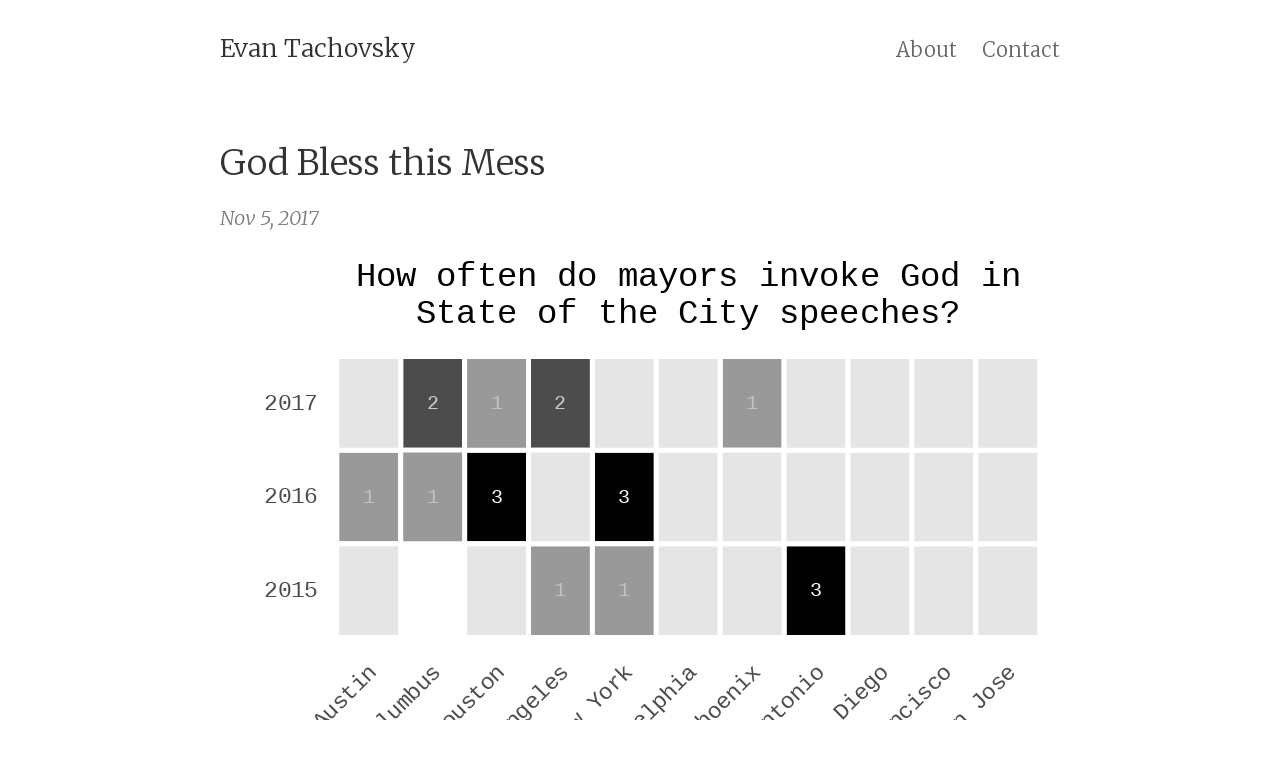

--- FILE ---
content_type: text/html; charset=utf-8
request_url: https://etachov.io/projects/2017/11/05/sotc-microresearch-god-bless/
body_size: 2936
content:
<!DOCTYPE html>
<html>
<head>
    <meta charset="utf-8">
    <meta http-equiv="X-UA-Compatible" content="IE=edge">
    <title>God Bless this Mess &#8211; Evan Tachovsky</title>
    <meta name="viewport" content="width=device-width, initial-scale=1">
    <meta name="description" content="Data Science, Visualization, International Development">
    <meta name="author" content="Evan Tachovsky">
    <meta name="keywords" content="projects">
    <link rel="canonical" href="https://etachov.github.io/projects/2017/11/05/sotc-microresearch-god-bless/">
    <link rel="alternate" type="application/rss+xml" title="RSS Feed for Evan Tachovsky" href="/feed.xml" />

    <!-- Custom CSS -->
    <link rel="stylesheet" href="/css/pixyll.css?202301222111" type="text/css">

    <!-- Fonts -->
    <link href='//fonts.googleapis.com/css?family=Merriweather:900,900italic,300,300italic' rel='stylesheet' type='text/css'>
    <link href='//fonts.googleapis.com/css?family=Lato:900,300' rel='stylesheet' type='text/css'>
    

    <!-- Verifications -->
    

    <!-- Open Graph -->
    <!-- From: https://github.com/mmistakes/hpstr-jekyll-theme/blob/master/_includes/head.html -->
    <meta property="og:locale" content="en_US">
    <meta property="og:type" content="article">
    <meta property="og:title" content="God Bless this Mess">
    <meta property="og:description" content="Data Science, Visualization, International Development">
    <meta property="og:url" content="https://etachov.github.io/projects/2017/11/05/sotc-microresearch-god-bless/">
    <meta property="og:site_name" content="Evan Tachovsky">

    <!-- Twitter Card -->
    <meta name="twitter:card" content="summary" />
    
    <meta name="twitter:title" content="God Bless this Mess" />
    <meta name="twitter:description" content="Data Science, Visualization, International Development" />
    <meta name="twitter:url" content="https://etachov.github.io/projects/2017/11/05/sotc-microresearch-god-bless/" />

    <!-- Icons -->
    <link rel="apple-touch-icon" sizes="57x57" href="/apple-touch-icon-57x57.png">
    <link rel="apple-touch-icon" sizes="114x114" href="/apple-touch-icon-114x114.png">
    <link rel="apple-touch-icon" sizes="72x72" href="/apple-touch-icon-72x72.png">
    <link rel="apple-touch-icon" sizes="144x144" href="/apple-touch-icon-144x144.png">
    <link rel="apple-touch-icon" sizes="60x60" href="/apple-touch-icon-60x60.png">
    <link rel="apple-touch-icon" sizes="120x120" href="/apple-touch-icon-120x120.png">
    <link rel="apple-touch-icon" sizes="76x76" href="/apple-touch-icon-76x76.png">
    <link rel="apple-touch-icon" sizes="152x152" href="/apple-touch-icon-152x152.png">
    <link rel="apple-touch-icon" sizes="180x180" href="/apple-touch-icon-180x180.png">
    <link rel="icon" type="image/png" href="/favicon-192x192.png" sizes="192x192">
    <link rel="icon" type="image/png" href="/favicon-160x160.png" sizes="160x160">
    <link rel="icon" type="image/png" href="/favicon-96x96.png" sizes="96x96">
    <link rel="icon" type="image/png" href="/favicon-16x16.png" sizes="16x16">
    <link rel="icon" type="image/png" href="/favicon-32x32.png" sizes="32x32">

    
</head>

<body class="site">
  <div class="site-wrap">
    <header class="site-header px2 px-responsive">
  <div class="mt2 wrap">
    <div class="measure">
      <a href="https://etachov.github.io" class="site-title">Evan Tachovsky</a>
      <nav class="site-nav">
        <a href="/about/">About</a>
<a href="/contact/">Contact</a>

      </nav>
      <div class="clearfix"></div>
      
    </div>
  </div>
</header>


    <div class="post p2 p-responsive wrap" role="main">
      <div class="measure">
        <div class="post-header mb2">
  <h1>God Bless this Mess</h1>
  <span class="post-meta">Nov 5, 2017</span><br>
  
</div>

<article class="post-content">
  <p><img src="/images/2017-11-05-god-in-sotc.svg" alt="" /></p>

<p>As I’m building the <a href="https://github.com/etachov/state_of_the_city">State of the City corpus</a>, I can’t resist asking some micro-research questions along the way.</p>

<p>Today’s question is: <em>How often do mayors invoke God in their State of the City speeches?</em></p>

<p>The answer is not that often, at least for the cities represented in the current corpus. The most common usage is in the form of idioms like “God bless” and “God forbid”.</p>

<p>Here’s the usage in context:</p>

<h2 id="austin"><strong>Austin</strong></h2>
<ul>
  <li><a href="https://github.com/etachov/state_of_the_city/blob/master/text/austin_2016.txt">2016</a>: “Barring an infestation of killer bees, a zombie apocalypse or, <strong>God</strong> forbid, a recession that hits Austin hard, this year when I wake up each morning, Austin will be America’s favorite boomtown whether I go into work or not.”</li>
</ul>

<h2 id="columbus"><strong>Columbus</strong></h2>
<ul>
  <li><a href="https://github.com/etachov/state_of_the_city/blob/master/text/columbus_2017.txt">2017</a>: “<strong>God</strong> bless you, and <strong>God</strong> bless the City of Columbus.”</li>
  <li><a href="https://github.com/etachov/state_of_the_city/blob/master/text/columbus_2016.txt">2016</a>: “Thank you and <strong>God</strong> bless.”</li>
</ul>

<h2 id="houston"><strong>Houston</strong></h2>
<ul>
  <li><a href="https://github.com/etachov/state_of_the_city/blob/master/text/houston_2017.txt">2017</a>: “This is our time, this is our moment, this is our season. <strong>God</strong> please give us the wisdom and courage to seize it.”</li>
  <li><a href="https://github.com/etachov/state_of_the_city/blob/master/text/houston_2016.txt">2016</a>: “I hope and pray to the extent <strong>God</strong> has blessed you and your companies that you will extend that blessing to thousands of our youth.”</li>
  <li><a href="https://github.com/etachov/state_of_the_city/blob/master/text/houston_2016.txt">2016</a>: “Our eyes have not seen, our ears have not heard, no mind has conceived what <strong>God</strong> has prepared for those who love Him.
This is our City, let’s protect it.  This is our City, let’s invest in it. And, in the process, may God bless us all.”</li>
</ul>

<h2 id="los-angeles"><strong>Los Angeles</strong></h2>
<ul>
  <li><a href="https://github.com/etachov/state_of_the_city/blob/master/text/los_angeles_2017.txt">2017</a>: “<strong>God</strong> bless you … <strong>God</strong> bless the City of Los Angeles. Thank you all so very much!”</li>
  <li><a href="https://github.com/etachov/state_of_the_city/blob/master/text/houston_2015.txt">2015</a>: “I hope this earthquake will not happen during my time as Mayor, and <strong>God</strong> willing, not in our lifetimes at all.”</li>
</ul>

<h2 id="new-york"><strong>New York</strong></h2>
<ul>
  <li><a href="https://github.com/etachov/state_of_the_city/blob/master/text/new_york_2016.txt">2016</a>: “Neighborhoods that are great in their own right and together — TOGETHER — unite as a 21st century global capital of fairness, opportunity, and innovation. That is our work. That is our future. Thank you, <strong>God</strong> bless you all, and <strong>God</strong> bless the people of New York City.”</li>
  <li><a href="https://github.com/etachov/state_of_the_city/blob/master/text/new_york_2016.txt">2016</a>: “Though he was struck in the head, thank <strong>God</strong> Police Officer Kenneth Healy came through, with the help of Officers Joseph Meeker, Taylor Kraft and Peter Rivera.”</li>
  <li><a href="https://github.com/etachov/state_of_the_city/blob/master/text/new_york_2015.txt">2015</a>: “And, so – my fellow New Yorkers — let’s get to work. Now.
Thank you very much. <strong>God</strong> bless you all.”</li>
</ul>

<h2 id="phoenix"><strong>Phoenix</strong></h2>
<ul>
  <li><a href="https://github.com/etachov/state_of_the_city/blob/master/text/phoenix_2017.txt">2017</a>: “Will we properly fund our education system so every child can live up to his or her <strong>God</strong>-given potential? Or will we continue to fall short year after year after year?”</li>
</ul>

<h2 id="san-antonio"><strong>San Antonio</strong></h2>
<ul>
  <li><a href="https://github.com/etachov/state_of_the_city/blob/master/text/san_antonio_2015.txt">2015</a>: “These successes are what make me so thankful that <strong>God</strong> guided me to this city, where I began my career in community development, started my family and have had the honor to serve as a member of the City Council and now as Mayor. Growing up I never imagined I would live in San Antonio. I was born and raised in Queens, New York and brought up in a modest household with parents who were committed to instilling in me an unwavering faith in <strong>God</strong> and a strong moral compass. “</li>
  <li><a href="https://github.com/etachov/state_of_the_city/blob/master/text/san_antonio_2015.txt">2015</a>: “That is our task. That is our mission. To make San Antonio, our home, an even better place for all families, for all who dream big, as One San Antonio. Thank you and <strong>God</strong> bless San Antonio.”</li>
</ul>


</article>









      </div>
    </div>
  </div>

  <footer class="center">
  <div class="measure">
    <small>
<!--   Add footer here -->
    </small>
  </div>
</footer>

<script defer src="https://static.cloudflareinsights.com/beacon.min.js/vcd15cbe7772f49c399c6a5babf22c1241717689176015" integrity="sha512-ZpsOmlRQV6y907TI0dKBHq9Md29nnaEIPlkf84rnaERnq6zvWvPUqr2ft8M1aS28oN72PdrCzSjY4U6VaAw1EQ==" data-cf-beacon='{"version":"2024.11.0","token":"85cf4ce291b241b88572123597c5cd22","r":1,"server_timing":{"name":{"cfCacheStatus":true,"cfEdge":true,"cfExtPri":true,"cfL4":true,"cfOrigin":true,"cfSpeedBrain":true},"location_startswith":null}}' crossorigin="anonymous"></script>
</body>
</html>


--- FILE ---
content_type: text/css; charset=utf-8
request_url: https://etachov.io/css/pixyll.css?202301222111
body_size: 3740
content:
/*!
* Pixyll - A simple, beautiful Jekyll theme that's mobile first.
* @author John Otander <johnotander@gmail.com> (http://johnotander.com/)
* @link https://github.com/johnotander/pixyll
* @license MIT
*//*!

  BASSCSS

  Next-level CSS toolkit - basscss.com

  Made with love by Jxnblk - ©2014 Brent Jackson
  MIT License http://opensource.org/licenses/MIT

*/button,.button{font-family:"Merriweather","PT Serif",Georgia,"Times New Roman",serif;font-size:inherit;font-weight:normal;text-decoration:none;cursor:pointer;display:inline-block;box-sizing:border-box;line-height:1.125rem;padding:.5rem 1rem;margin:0;height:auto;border:1px solid transparent;vertical-align:middle;-webkit-appearance:none}::-moz-focus-inner{border:0;padding:0}.button:hover{text-decoration:none}input,select,textarea,fieldset{font-size:1rem;margin-top:0;margin-bottom:.5rem}input[type=text],input[type=datetime],input[type=datetime-local],input[type=email],input[type=month],input[type=number],input[type=password],input[type=search],input[type=tel],input[type=time],input[type=url],input[type=week]{box-sizing:border-box;height:2.25rem;padding:.5rem .5rem;vertical-align:middle;-webkit-appearance:none}select{box-sizing:border-box;line-height:1.75;padding:.5rem .5rem}select:not([multiple]){height:2.25rem;vertical-align:middle}textarea{box-sizing:border-box;line-height:1.75;padding:.5rem .5rem}.fieldset-reset{padding:0;margin-left:0;margin-right:0;border:0}.fieldset-reset legend{padding:0}body,button{margin:0}button,input,select,textarea{font-family:inherit;font-size:100%}img{max-width:100%}svg{max-height:100%}body{font-family:"Merriweather","PT Serif",Georgia,"Times New Roman",serif;line-height:1.5;font-size:100%}h1,h2,h3,h4,h5,h6{font-family:"Merriweather","PT Serif",Georgia,"Times New Roman",serif;font-weight:300;line-height:1.25;margin-top:1em;margin-bottom:.5em}p,dl,ol,ul{font-size:1rem;margin-top:0;margin-bottom:1rem}ol,ul{padding-left:2rem}pre,code,samp{font-family:"Source Code Pro",Consolas,monospace;font-size:inherit}pre{margin-top:0;margin-bottom:1rem;overflow-x:scroll}hr{margin-top:2rem;margin-bottom:2rem}blockquote{margin-top:2rem;margin-bottom:2rem;margin-left:0;padding-left:1rem;padding-right:1rem}blockquote,blockquote p{font-size:1.25rem;font-style:italic}h1,.h1{font-size:1.75rem}h2,.h2{font-size:1.5rem}h3,.h3{font-size:1.25rem}h4,.h4{font-size:1rem}h5,.h5{font-size:.875rem}h6,.h6{font-size:.75rem}.list-reset{list-style:none;padding-left:0}.button-blue{color:white;background-color:#0076df;border-radius:3px;transition-duration:.1s;transition-timing-function:ease-out;transition-property:box-shadow, background-color}.button-blue:hover{opacity:.875}.button-blue:active,.button-blue.is-active{box-shadow:inset 0 0 0 32px rgba(0,0,0,0.125),inset 0 2px 3px 0 rgba(0,0,0,0.25)}.button-blue:focus{outline:none;box-shadow:0 0 0 2px rgba(255,255,255,0.5),0 0 1px 4px rgba(0,118,223,0.5)}.button-blue:disabled,.button-blue.is-disabled{opacity:.5}.highlight{-webkit-text-size-adjust:none}.highlight .c,.highlight .cs,.highlight .cm,.highlight .cp,.highlight .c1{color:#777;font-style:italic}.highlight .k,.highlight .kc,.highlight .kd,.highlight .kn,.highlight .kr,.highlight .kt,.highlight .kp{color:#00369f}.highlight .na,.highlight .nb,.highlight .nc,.highlight .no,.highlight .nd,.highlight .ni,.highlight .ne,.highlight .nf,.highlight .nl,.highlight .nn,.highlight .nx{color:#333}.highlight .mi,.highlight .il{color:#00ab37}.highlight .s,.highlight .sb,.highlight .sc,.highlight .sd,.highlight .s2,.highlight .s3,.highlight .sh,.highlight .si,.highlight .sx,.highlight .sr,.highlight .ss,.highlight .s1{color:#f95020}.hljs-title,.hljs-id,.scss .hljs-preprocessor{color:#f95020;font-weight:bold}.highlight .k{font-weight:normal}.highlight .nc,.highlight .no{color:#00369f}.highlight .o{color:#00369f;font-weight:normal}.highlight .nb{color:#00ab37}.highlight .sr{color:#00ab37}.highlight .ss{color:#f92080}.hljs-built_in{color:#00369f}.hljs-preprocessor,.hljs-pragma,.hljs-pi,.hljs-doctype,.hljs-shebang,.hljs-cdata{color:#777;font-weight:bold}.hljs-deletion{background:#fdd}.hljs-addition{background:#dfd}.diff .hljs-change{background:#00369f}.hljs-chunk{color:#ccc}body{color:#333;background-color:white}a{color:#0076df;text-decoration:none}a:hover{text-decoration:underline}pre,code{background-color:#eee;border-radius:3px}hr{border:0;border-bottom-style:solid;border-bottom-width:1px;border-bottom-color:#ccc}.dark-gray{color:#333}.white{color:white}.blue{color:#0076df}.mid-gray{color:#777}.light-gray{color:#ccc}.lighter-gray{color:#eee}.red{color:#f95020}.green{color:#00cf26}.yellow{color:#efcc00}.orange{color:#fc2}.bg-dark-gray{background-color:#333}.bg-white{background-color:white}.bg-blue{background-color:#0076df}.bg-mid-gray{background-color:#777}.bg-light-gray{background-color:#ccc}.bg-lighter-gray{background-color:#eee}.bg-red{background-color:#f95020}.bg-green{background-color:#00cf26}.bg-yellow{background-color:#efcc00}.bg-orange{background-color:#fc2}.bg-darken-1{background-color:rgba(0,0,0,0.0625)}.bg-darken-2{background-color:rgba(0,0,0,0.125)}.bg-darken-3{background-color:rgba(0,0,0,0.25)}.bg-darken-4{background-color:rgba(0,0,0,0.5)}.h00{font-size:4rem}.h0{font-size:3rem}@media (min-width: 52em){.h00-responsive{font-size:8vw}.h0-responsive{font-size:6vw}.h1-responsive{font-size:4vw}}@media (min-width: 96em){.h00-responsive{font-size:7.68rem}.h0-responsive{font-size:5.76rem}.h1-responsive{font-size:3.84rem}}.bold{font-weight:bold}.regular{font-weight:normal}.italic,.post-footer{font-style:italic}.caps{text-transform:uppercase;letter-spacing:.2em}.left-align{text-align:left}.center{text-align:center}.right-align{text-align:right}.justify{text-align:justify}.nowrap{white-space:nowrap}.m0{margin:0}.mt0{margin-top:0}.mr0{margin-right:0}.mb0{margin-bottom:0}.ml0{margin-left:0}.m1{margin:.5rem}.mt1{margin-top:.5rem}.mr1{margin-right:.5rem}.mb1{margin-bottom:.5rem}.ml1{margin-left:.5rem}.m2{margin:1rem}.mt2{margin-top:1rem}.mr2{margin-right:1rem}.mb2{margin-bottom:1rem}.ml2{margin-left:1rem}.m3{margin:2rem}.mt3{margin-top:2rem}.mr3{margin-right:2rem}.mb3{margin-bottom:2rem}.ml3{margin-left:2rem}.m4{margin:4rem}.mt4{margin-top:4rem}.mr4{margin-right:4rem}.mb4{margin-bottom:4rem}.ml4{margin-left:4rem}.mxn1{margin-left:-0.5rem;margin-right:-0.5rem}.mxn2{margin-left:-1rem;margin-right:-1rem}.mxn3{margin-left:-2rem;margin-right:-2rem}.mxn4{margin-left:-4rem;margin-right:-4rem}.mx-auto{margin-left:auto;margin-right:auto}.p1{padding:.5rem}.py1{padding-top:.5rem;padding-bottom:.5rem}.px1{padding-left:.5rem;padding-right:.5rem}.p2{padding:1rem}.py2{padding-top:1rem;padding-bottom:1rem}.px2{padding-left:1rem;padding-right:1rem}.p3{padding:2rem}.py3{padding-top:2rem;padding-bottom:2rem}.px3{padding-left:2rem;padding-right:2rem}.p4{padding:4rem}.py4{padding-top:4rem;padding-bottom:4rem}.px4{padding-left:4rem;padding-right:4rem}/*!

Pixyll

A simple, beautiful theme for Jekyll that emphasizes content rather than
aesthetic fluff.

Built upon BASSCSS (http://jxnblk.github.io/basscss).

Crafted with <3 by John Otander (@4lpine) - ©2015 John Otander
MIT License http://opensource.org/licenses/MIT

*/html,body{height:auto;min-height:100%}img{max-width:100%}em img{max-width:100%;margin-left:0}img[src$="centerme"]{display:block;margin:0 auto}body{box-sizing:border-box;-moz-box-sizing:border-box;-webkit-box-sizing:border-box}a{color:#4682B4}a:hover,a:focus,a:active{border:0;color:#b2cce1;text-decoration:none}.left{float:left}.right{float:right}.clearfix:before,.clearfix:after{content:' ';display:table}.clearfix:after{clear:both}pre,pre code{background-color:transparent;border-radius:0}pre,code{font-family:"Source Code Pro",Consolas,monospace}code{color:#7a7a7a}pre{padding:1.125em;line-height:1.11;overflow-x:scroll;margin-bottom:0.88em;background-color:#fafafa}.highlight .p{font-size:1.125rem;line-height:1}pre{counter-reset:line-numbering;white-space:pre;overflow-x:auto;word-break:inherit;word-wrap:inherit}pre a::before{content:counter(line-numbering);counter-increment:line-numbering;padding-right:1em;width:25px;text-align:right;opacity:0.7;display:inline-block;color:#ccc;margin-right:16px;font-size:13px;-webkit-touch-callout:none;-webkit-user-select:none;-khtml-user-select:none;-moz-user-select:none;-ms-user-select:none;user-select:none}pre a:first-of-type::before{padding-top:10px}pre a:last-of-type::before{padding-bottom:10px}pre a:only-of-type::before{padding:10px}input,select,textarea,fieldset{font-size:1rem;margin-top:0;margin-bottom:.5rem,0.5rem}input[type=text],input[type=datetime],input[type=datetime-local],input[type=email],input[type=month],input[type=number],input[type=password],input[type=search],input[type=tel],input[type=time],input[type=url],input[type=week]{box-sizing:border-box;height:2.25rem;padding:.5rem .5rem;vertical-align:middle;-webkit-appearance:none}select{box-sizing:border-box;line-height:1.75;padding:.5rem .5rem}select:not([multiple]){height:2.25rem;vertical-align:middle}textarea{box-sizing:border-box;line-height:1.75;padding:.5rem .5rem}.form-stacked input,.form-stacked textarea,.form-stacked select{width:100%}.field-light{background-color:white;transition:box-shadow .2s ease;border-style:solid;border-width:1px;border-color:#ccc;border-radius:3px}.field-light:focus{outline:none;border-color:#0076df;box-shadow:0 0 2px rgba(0,118,223,0.5)}.field-light:disabled{color:#777;background-color:rgba(0,0,0,0.125)}.field-light:read-only:not(select){background-color:rgba(0,0,0,0.125)}.field-light:invalid{border-color:#f95020}.field-light.is-success{border-color:#00cf26}.field-light.is-warning{border-color:#efcc00}.field-light.is-error{border-color:#f95020}.radio-light,.checkbox-light{transition:box-shadow .2s ease}.radio-light{border-radius:50%}.radio-light:focus,.checkbox-light:focus{outline:none;box-shadow:0 0 2px rgba(0,118,223,0.5)}html{font-size:14px}abbr{border-bottom:1px #000 dotted;cursor:help}p{color:#333;line-height:1.5}small,.small{font-size:0.707rem}.site-header{padding-top:.5rem;padding-bottom:1rem}.site-header a{color:#333;font-size:1.25rem;font-weight:300}.site-header .site-title{font-size:1.5rem}.site-nav{margin-top:1rem}.site-header nav a{color:#666}.site-header nav a:hover,.site-header nav a:focus,.site-header nav a:active{color:#444;opacity:1;border-bottom:2px solid #444}.site-nav a+a{margin-left:1em}.site-header a:hover,.posts .post a:hover .post-meta,.posts .post a:hover .post-title,.posts .post a:hover .post-summary{opacity:0.88}.site-header{text-align:center}.site-header .site-nav{text-align:center}.social-icons .left,.social-icons .right{text-align:center;float:none}table{width:100%;max-width:100%;margin-bottom:1.5;font-size:1.125rem}table>thead>tr>th,table>thead>tr>td,table>tbody>tr>th,table>tbody>tr>td,table>tfoot>tr>th,table>tfoot>tr>td{padding:12px;line-height:1.2;vertical-align:top;border-top:1px solid #333}table>thead>tr>th{vertical-align:bottom;border-bottom:2px solid #333}table>caption+thead>tr:first-child>th,table>caption+thead>tr:first-child>td,table>colgroup+thead>tr:first-child>th,table>colgroup+thead>tr:first-child>td,table>thead:first-child>tr:first-child>th,table>thead:first-child>tr:first-child>td{border-top:0}table>tbody+tbody{border-top:2px solid #333}/*!
Animate.css - http://daneden.me/animate
Licensed under the MIT license - http://opensource.org/licenses/MIT

Copyright (c) 2014 Daniel Eden
*/.animated{-webkit-animation-duration:1s;animation-duration:1s;-webkit-animation-fill-mode:both;animation-fill-mode:both}.animated.infinite{-webkit-animation-iteration-count:infinite;animation-iteration-count:infinite}.animated.hinge{-webkit-animation-duration:2s;animation-duration:2s}@-webkit-keyframes fadeInDown{0%{opacity:0;-webkit-transform:translateY(-20px);transform:translateY(-20px)}100%{opacity:1;-webkit-transform:translateY(0);transform:translateY(0)}}@keyframes fadeInDown{0%{opacity:0;-webkit-transform:translateY(-20px) translate3d(0, 0, 0);-ms-transform:translateY(-20px) translate3d(0, 0, 0);transform:translateY(-20px) translate3d(0, 0, 0)}100%{opacity:1;-webkit-transform:translateY(0) translate3d(0, 0, 0);-ms-transform:translateY(0) translate3d(0, 0, 0);transform:translateY(0) translate3d(0, 0, 0)}}.fade-in-down{-webkit-animation-name:fadeInDown;animation-name:fadeInDown}table{width:100%;max-width:100%;margin-bottom:1.5;font-size:1.125rem}table>thead>tr>th,table>thead>tr>td,table>tbody>tr>th,table>tbody>tr>td,table>tfoot>tr>th,table>tfoot>tr>td{padding:12px;line-height:1.2;vertical-align:top;border-top:1px solid #333}table>thead>tr>th{vertical-align:bottom;border-bottom:2px solid #333}table>caption+thead>tr:first-child>th,table>caption+thead>tr:first-child>td,table>colgroup+thead>tr:first-child>th,table>colgroup+thead>tr:first-child>td,table>thead:first-child>tr:first-child>th,table>thead:first-child>tr:first-child>td{border-top:0}table>tbody+tbody{border-top:2px solid #333}.site{display:-webkit-box;display:-webkit-flex;display:-ms-flexbox;display:flex;-webkit-box-orient:vertical;-webkit-box-direction:normal;-webkit-flex-direction:column;-ms-flex-direction:column;flex-direction:column;min-height:100vh}.site-wrap{-webkit-box-flex:1;-webkit-flex:1;-ms-flex:1;flex:1}footer{background-color:#fff;border-top:thin solid #fff;color:#fff;font-size:.75rem;font-weight:300;padding:.5rem;text-align:center}.social-icons{font-size:1.25rem;padding:0.5em 0 0 0;width:100%}.social-icons a.fa{cursor:pointer;opacity:0.8;padding:0.2em}.social-icons a.fa:hover{opacity:1}.social-icons iframe[title=Flattr]{position:relative;top:0.1em}blockquote{border-left:3px solid #afafaf;font-size:.60 rem;font-style:italic;margin-left:.5rem;padding:.5rem}blockquote footer{background-color:#fff;border-color:transparent;color:#7a7a7a;font-size:.85rem;font-style:normal;text-align:left;padding:0}.posts{margin:0}.posts .post{margin-bottom:0.75em;border-bottom:thin solid #f3f3f3}.posts .post:last-child{border-bottom:none;margin-bottom:.375em;padding-bottom:0}.post-link .post-title{margin-top:0;font-weight:300;color:#333}.post-footer{margin-top:.75rem;text-align:center}.post-footer .avatar{margin:2rem 0;width:100px;border-radius:50%}.meta,.post-meta{width:auto;font-weight:300;margin:0;padding:.25em 0;color:#7a7a7a;font-style:italic}.related-post-title{border-bottom:thin solid #f3f3f3}@media screen and (min-width: 32em){html{font-size:16px}h1,.h1{font-size:1.75rem}.site-header{text-align:left}.site-nav{margin-top:0}.site-header a{font-size:1rem}.site-header .site-title{font-size:1.25rem;float:left}.site-header .site-nav{float:right;margin-top:.25rem}blockquote{margin-left:2rem;padding:2rem}}@media screen and (min-width: 48em){html{font-size:18px}}@media screen and (min-width: 64em){html{font-size:20px}}@media screen and (min-width: 78em){em img{max-width:56rem;margin-left:-7em}}.gist,.gist .highlight .p{font-size:.75rem}.gist .lines{width:100%}.measure{margin:0 auto;max-width:42rem}.pagination{font-size:1rem;font-family:'Roboto', 'Helvetica Neue', Helvetica, sans-serif;font-weight:300;text-align:center}.pagination a,.pagination .disabled{-webkit-transition:all 0.2s ease-in-out;-moz-transition:all 0.2s ease-in-out;transition:all 0.2s ease-in-out;background:#fafafa;border-radius:0.1875em;border:1px solid #f3f3f3;color:#333333;padding:1em 1.5em}.pagination .disabled{opacity:0.5}.pagination a:hover,.pagination a:focus{background:white;color:#477dca}.pagination a:active{background:#f7f7f7}.pagination .button{font-size:1rem;font-weight:300;letter-spacing:1px}.button-disabled{opacity:0.55;background-color:#999}.button-disabled:hover,.button-disabled:active,.button-disabled:focus{cursor:not-allowed;background-color:#999}


--- FILE ---
content_type: image/svg+xml
request_url: https://etachov.io/images/2017-11-05-god-in-sotc.svg
body_size: 1027
content:
<?xml version='1.0' encoding='UTF-8' ?>
<svg xmlns='http://www.w3.org/2000/svg' xmlns:xlink='http://www.w3.org/1999/xlink' viewBox='0 0 720.00 504.00'>
<defs>
  <style type='text/css'><![CDATA[
    line, polyline, path, rect, circle {
      fill: none;
      stroke: #000000;
      stroke-linecap: round;
      stroke-linejoin: round;
      stroke-miterlimit: 10.00;
    }
  ]]></style>
</defs>
<rect width='100%' height='100%' style='stroke: none; fill: #FFFFFF;'/>
<defs>
  <clipPath id='cpOTQuNjU1OXw3MDguMDQ1fDM0MS42NTZ8NzYuNjA4OQ=='>
    <rect x='94.66' y='76.61' width='613.39' height='265.05' />
  </clipPath>
</defs>
<rect x='209.67' y='168.97' width='54.77' height='80.32' style='stroke-width: 4.27; stroke: #FFFFFF; stroke-linecap: butt; fill: #000000;' clip-path='url(#cpOTQuNjU1OXw3MDguMDQ1fDM0MS42NTZ8NzYuNjA4OQ==)' />
<rect x='319.20' y='168.97' width='54.77' height='80.32' style='stroke-width: 4.27; stroke: #FFFFFF; stroke-linecap: butt; fill: #000000;' clip-path='url(#cpOTQuNjU1OXw3MDguMDQ1fDM0MS42NTZ8NzYuNjA4OQ==)' />
<rect x='483.50' y='249.29' width='54.77' height='80.32' style='stroke-width: 4.27; stroke: #FFFFFF; stroke-linecap: butt; fill: #000000;' clip-path='url(#cpOTQuNjU1OXw3MDguMDQ1fDM0MS42NTZ8NzYuNjA4OQ==)' />
<rect x='154.90' y='88.66' width='54.77' height='80.32' style='stroke-width: 4.27; stroke: #FFFFFF; stroke-linecap: butt; fill: #000000; fill-opacity: 0.70;' clip-path='url(#cpOTQuNjU1OXw3MDguMDQ1fDM0MS42NTZ8NzYuNjA4OQ==)' />
<rect x='264.43' y='88.66' width='54.77' height='80.32' style='stroke-width: 4.27; stroke: #FFFFFF; stroke-linecap: butt; fill: #000000; fill-opacity: 0.70;' clip-path='url(#cpOTQuNjU1OXw3MDguMDQ1fDM0MS42NTZ8NzYuNjA4OQ==)' />
<rect x='100.13' y='168.97' width='54.77' height='80.32' style='stroke-width: 4.27; stroke: #FFFFFF; stroke-linecap: butt; fill: #000000; fill-opacity: 0.40;' clip-path='url(#cpOTQuNjU1OXw3MDguMDQ1fDM0MS42NTZ8NzYuNjA4OQ==)' />
<rect x='154.90' y='168.97' width='54.77' height='80.32' style='stroke-width: 4.27; stroke: #FFFFFF; stroke-linecap: butt; fill: #000000; fill-opacity: 0.40;' clip-path='url(#cpOTQuNjU1OXw3MDguMDQ1fDM0MS42NTZ8NzYuNjA4OQ==)' />
<rect x='209.67' y='88.66' width='54.77' height='80.32' style='stroke-width: 4.27; stroke: #FFFFFF; stroke-linecap: butt; fill: #000000; fill-opacity: 0.40;' clip-path='url(#cpOTQuNjU1OXw3MDguMDQ1fDM0MS42NTZ8NzYuNjA4OQ==)' />
<rect x='264.43' y='249.29' width='54.77' height='80.32' style='stroke-width: 4.27; stroke: #FFFFFF; stroke-linecap: butt; fill: #000000; fill-opacity: 0.40;' clip-path='url(#cpOTQuNjU1OXw3MDguMDQ1fDM0MS42NTZ8NzYuNjA4OQ==)' />
<rect x='319.20' y='249.29' width='54.77' height='80.32' style='stroke-width: 4.27; stroke: #FFFFFF; stroke-linecap: butt; fill: #000000; fill-opacity: 0.40;' clip-path='url(#cpOTQuNjU1OXw3MDguMDQ1fDM0MS42NTZ8NzYuNjA4OQ==)' />
<rect x='428.73' y='88.66' width='54.77' height='80.32' style='stroke-width: 4.27; stroke: #FFFFFF; stroke-linecap: butt; fill: #000000; fill-opacity: 0.40;' clip-path='url(#cpOTQuNjU1OXw3MDguMDQ1fDM0MS42NTZ8NzYuNjA4OQ==)' />
<rect x='100.13' y='249.29' width='54.77' height='80.32' style='stroke-width: 4.27; stroke: #FFFFFF; stroke-linecap: butt; fill: #000000; fill-opacity: 0.10;' clip-path='url(#cpOTQuNjU1OXw3MDguMDQ1fDM0MS42NTZ8NzYuNjA4OQ==)' />
<rect x='100.13' y='88.66' width='54.77' height='80.32' style='stroke-width: 4.27; stroke: #FFFFFF; stroke-linecap: butt; fill: #000000; fill-opacity: 0.10;' clip-path='url(#cpOTQuNjU1OXw3MDguMDQ1fDM0MS42NTZ8NzYuNjA4OQ==)' />
<rect x='209.67' y='249.29' width='54.77' height='80.32' style='stroke-width: 4.27; stroke: #FFFFFF; stroke-linecap: butt; fill: #000000; fill-opacity: 0.10;' clip-path='url(#cpOTQuNjU1OXw3MDguMDQ1fDM0MS42NTZ8NzYuNjA4OQ==)' />
<rect x='264.43' y='168.97' width='54.77' height='80.32' style='stroke-width: 4.27; stroke: #FFFFFF; stroke-linecap: butt; fill: #000000; fill-opacity: 0.10;' clip-path='url(#cpOTQuNjU1OXw3MDguMDQ1fDM0MS42NTZ8NzYuNjA4OQ==)' />
<rect x='319.20' y='88.66' width='54.77' height='80.32' style='stroke-width: 4.27; stroke: #FFFFFF; stroke-linecap: butt; fill: #000000; fill-opacity: 0.10;' clip-path='url(#cpOTQuNjU1OXw3MDguMDQ1fDM0MS42NTZ8NzYuNjA4OQ==)' />
<rect x='373.97' y='249.29' width='54.77' height='80.32' style='stroke-width: 4.27; stroke: #FFFFFF; stroke-linecap: butt; fill: #000000; fill-opacity: 0.10;' clip-path='url(#cpOTQuNjU1OXw3MDguMDQ1fDM0MS42NTZ8NzYuNjA4OQ==)' />
<rect x='373.97' y='168.97' width='54.77' height='80.32' style='stroke-width: 4.27; stroke: #FFFFFF; stroke-linecap: butt; fill: #000000; fill-opacity: 0.10;' clip-path='url(#cpOTQuNjU1OXw3MDguMDQ1fDM0MS42NTZ8NzYuNjA4OQ==)' />
<rect x='373.97' y='88.66' width='54.77' height='80.32' style='stroke-width: 4.27; stroke: #FFFFFF; stroke-linecap: butt; fill: #000000; fill-opacity: 0.10;' clip-path='url(#cpOTQuNjU1OXw3MDguMDQ1fDM0MS42NTZ8NzYuNjA4OQ==)' />
<rect x='428.73' y='249.29' width='54.77' height='80.32' style='stroke-width: 4.27; stroke: #FFFFFF; stroke-linecap: butt; fill: #000000; fill-opacity: 0.10;' clip-path='url(#cpOTQuNjU1OXw3MDguMDQ1fDM0MS42NTZ8NzYuNjA4OQ==)' />
<rect x='428.73' y='168.97' width='54.77' height='80.32' style='stroke-width: 4.27; stroke: #FFFFFF; stroke-linecap: butt; fill: #000000; fill-opacity: 0.10;' clip-path='url(#cpOTQuNjU1OXw3MDguMDQ1fDM0MS42NTZ8NzYuNjA4OQ==)' />
<rect x='483.50' y='168.97' width='54.77' height='80.32' style='stroke-width: 4.27; stroke: #FFFFFF; stroke-linecap: butt; fill: #000000; fill-opacity: 0.10;' clip-path='url(#cpOTQuNjU1OXw3MDguMDQ1fDM0MS42NTZ8NzYuNjA4OQ==)' />
<rect x='483.50' y='88.66' width='54.77' height='80.32' style='stroke-width: 4.27; stroke: #FFFFFF; stroke-linecap: butt; fill: #000000; fill-opacity: 0.10;' clip-path='url(#cpOTQuNjU1OXw3MDguMDQ1fDM0MS42NTZ8NzYuNjA4OQ==)' />
<rect x='538.27' y='249.29' width='54.77' height='80.32' style='stroke-width: 4.27; stroke: #FFFFFF; stroke-linecap: butt; fill: #000000; fill-opacity: 0.10;' clip-path='url(#cpOTQuNjU1OXw3MDguMDQ1fDM0MS42NTZ8NzYuNjA4OQ==)' />
<rect x='538.27' y='168.97' width='54.77' height='80.32' style='stroke-width: 4.27; stroke: #FFFFFF; stroke-linecap: butt; fill: #000000; fill-opacity: 0.10;' clip-path='url(#cpOTQuNjU1OXw3MDguMDQ1fDM0MS42NTZ8NzYuNjA4OQ==)' />
<rect x='538.27' y='88.66' width='54.77' height='80.32' style='stroke-width: 4.27; stroke: #FFFFFF; stroke-linecap: butt; fill: #000000; fill-opacity: 0.10;' clip-path='url(#cpOTQuNjU1OXw3MDguMDQ1fDM0MS42NTZ8NzYuNjA4OQ==)' />
<rect x='593.03' y='249.29' width='54.77' height='80.32' style='stroke-width: 4.27; stroke: #FFFFFF; stroke-linecap: butt; fill: #000000; fill-opacity: 0.10;' clip-path='url(#cpOTQuNjU1OXw3MDguMDQ1fDM0MS42NTZ8NzYuNjA4OQ==)' />
<rect x='593.03' y='168.97' width='54.77' height='80.32' style='stroke-width: 4.27; stroke: #FFFFFF; stroke-linecap: butt; fill: #000000; fill-opacity: 0.10;' clip-path='url(#cpOTQuNjU1OXw3MDguMDQ1fDM0MS42NTZ8NzYuNjA4OQ==)' />
<rect x='593.03' y='88.66' width='54.77' height='80.32' style='stroke-width: 4.27; stroke: #FFFFFF; stroke-linecap: butt; fill: #000000; fill-opacity: 0.10;' clip-path='url(#cpOTQuNjU1OXw3MDguMDQ1fDM0MS42NTZ8NzYuNjA4OQ==)' />
<rect x='647.80' y='249.29' width='54.77' height='80.32' style='stroke-width: 4.27; stroke: #FFFFFF; stroke-linecap: butt; fill: #000000; fill-opacity: 0.10;' clip-path='url(#cpOTQuNjU1OXw3MDguMDQ1fDM0MS42NTZ8NzYuNjA4OQ==)' />
<rect x='647.80' y='168.97' width='54.77' height='80.32' style='stroke-width: 4.27; stroke: #FFFFFF; stroke-linecap: butt; fill: #000000; fill-opacity: 0.10;' clip-path='url(#cpOTQuNjU1OXw3MDguMDQ1fDM0MS42NTZ8NzYuNjA4OQ==)' />
<rect x='647.80' y='88.66' width='54.77' height='80.32' style='stroke-width: 4.27; stroke: #FFFFFF; stroke-linecap: butt; fill: #000000; fill-opacity: 0.10;' clip-path='url(#cpOTQuNjU1OXw3MDguMDQ1fDM0MS42NTZ8NzYuNjA4OQ==)' />
<g clip-path='url(#cpOTQuNjU1OXw3MDguMDQ1fDM0MS42NTZ8NzYuNjA4OQ==)'><text x='231.93' y='214.08' style='font-size: 17.07px; fill: #FFFFFF; font-family: Courier;' textLength='10.24px' lengthAdjust='spacingAndGlyphs'>3</text></g>
<g clip-path='url(#cpOTQuNjU1OXw3MDguMDQ1fDM0MS42NTZ8NzYuNjA4OQ==)'><text x='341.46' y='214.08' style='font-size: 17.07px; fill: #FFFFFF; font-family: Courier;' textLength='10.24px' lengthAdjust='spacingAndGlyphs'>3</text></g>
<g clip-path='url(#cpOTQuNjU1OXw3MDguMDQ1fDM0MS42NTZ8NzYuNjA4OQ==)'><text x='505.76' y='294.39' style='font-size: 17.07px; fill: #FFFFFF; font-family: Courier;' textLength='10.24px' lengthAdjust='spacingAndGlyphs'>3</text></g>
<g clip-path='url(#cpOTQuNjU1OXw3MDguMDQ1fDM0MS42NTZ8NzYuNjA4OQ==)'><text x='177.16' y='133.76' style='font-size: 17.07px; fill: #FFFFFF; fill-opacity: 0.70; font-family: Courier;' textLength='10.24px' lengthAdjust='spacingAndGlyphs'>2</text></g>
<g clip-path='url(#cpOTQuNjU1OXw3MDguMDQ1fDM0MS42NTZ8NzYuNjA4OQ==)'><text x='286.69' y='133.76' style='font-size: 17.07px; fill: #FFFFFF; fill-opacity: 0.70; font-family: Courier;' textLength='10.24px' lengthAdjust='spacingAndGlyphs'>2</text></g>
<g clip-path='url(#cpOTQuNjU1OXw3MDguMDQ1fDM0MS42NTZ8NzYuNjA4OQ==)'><text x='122.39' y='214.08' style='font-size: 17.07px; fill: #FFFFFF; fill-opacity: 0.40; font-family: Courier;' textLength='10.24px' lengthAdjust='spacingAndGlyphs'>1</text></g>
<g clip-path='url(#cpOTQuNjU1OXw3MDguMDQ1fDM0MS42NTZ8NzYuNjA4OQ==)'><text x='177.16' y='214.08' style='font-size: 17.07px; fill: #FFFFFF; fill-opacity: 0.40; font-family: Courier;' textLength='10.24px' lengthAdjust='spacingAndGlyphs'>1</text></g>
<g clip-path='url(#cpOTQuNjU1OXw3MDguMDQ1fDM0MS42NTZ8NzYuNjA4OQ==)'><text x='231.93' y='133.76' style='font-size: 17.07px; fill: #FFFFFF; fill-opacity: 0.40; font-family: Courier;' textLength='10.24px' lengthAdjust='spacingAndGlyphs'>1</text></g>
<g clip-path='url(#cpOTQuNjU1OXw3MDguMDQ1fDM0MS42NTZ8NzYuNjA4OQ==)'><text x='286.69' y='294.39' style='font-size: 17.07px; fill: #FFFFFF; fill-opacity: 0.40; font-family: Courier;' textLength='10.24px' lengthAdjust='spacingAndGlyphs'>1</text></g>
<g clip-path='url(#cpOTQuNjU1OXw3MDguMDQ1fDM0MS42NTZ8NzYuNjA4OQ==)'><text x='341.46' y='294.39' style='font-size: 17.07px; fill: #FFFFFF; fill-opacity: 0.40; font-family: Courier;' textLength='10.24px' lengthAdjust='spacingAndGlyphs'>1</text></g>
<g clip-path='url(#cpOTQuNjU1OXw3MDguMDQ1fDM0MS42NTZ8NzYuNjA4OQ==)'><text x='450.99' y='133.76' style='font-size: 17.07px; fill: #FFFFFF; fill-opacity: 0.40; font-family: Courier;' textLength='10.24px' lengthAdjust='spacingAndGlyphs'>1</text></g>
<g clip-path='url(#cpOTQuNjU1OXw3MDguMDQ1fDM0MS42NTZ8NzYuNjA4OQ==)'><text x='122.39' y='294.39' style='font-size: 17.07px; fill: #FFFFFF; fill-opacity: 0.10; font-family: Courier;' textLength='10.24px' lengthAdjust='spacingAndGlyphs'>0</text></g>
<g clip-path='url(#cpOTQuNjU1OXw3MDguMDQ1fDM0MS42NTZ8NzYuNjA4OQ==)'><text x='122.39' y='133.76' style='font-size: 17.07px; fill: #FFFFFF; fill-opacity: 0.10; font-family: Courier;' textLength='10.24px' lengthAdjust='spacingAndGlyphs'>0</text></g>
<g clip-path='url(#cpOTQuNjU1OXw3MDguMDQ1fDM0MS42NTZ8NzYuNjA4OQ==)'><text x='231.93' y='294.39' style='font-size: 17.07px; fill: #FFFFFF; fill-opacity: 0.10; font-family: Courier;' textLength='10.24px' lengthAdjust='spacingAndGlyphs'>0</text></g>
<g clip-path='url(#cpOTQuNjU1OXw3MDguMDQ1fDM0MS42NTZ8NzYuNjA4OQ==)'><text x='286.69' y='214.08' style='font-size: 17.07px; fill: #FFFFFF; fill-opacity: 0.10; font-family: Courier;' textLength='10.24px' lengthAdjust='spacingAndGlyphs'>0</text></g>
<g clip-path='url(#cpOTQuNjU1OXw3MDguMDQ1fDM0MS42NTZ8NzYuNjA4OQ==)'><text x='341.46' y='133.76' style='font-size: 17.07px; fill: #FFFFFF; fill-opacity: 0.10; font-family: Courier;' textLength='10.24px' lengthAdjust='spacingAndGlyphs'>0</text></g>
<g clip-path='url(#cpOTQuNjU1OXw3MDguMDQ1fDM0MS42NTZ8NzYuNjA4OQ==)'><text x='396.23' y='294.39' style='font-size: 17.07px; fill: #FFFFFF; fill-opacity: 0.10; font-family: Courier;' textLength='10.24px' lengthAdjust='spacingAndGlyphs'>0</text></g>
<g clip-path='url(#cpOTQuNjU1OXw3MDguMDQ1fDM0MS42NTZ8NzYuNjA4OQ==)'><text x='396.23' y='214.08' style='font-size: 17.07px; fill: #FFFFFF; fill-opacity: 0.10; font-family: Courier;' textLength='10.24px' lengthAdjust='spacingAndGlyphs'>0</text></g>
<g clip-path='url(#cpOTQuNjU1OXw3MDguMDQ1fDM0MS42NTZ8NzYuNjA4OQ==)'><text x='396.23' y='133.76' style='font-size: 17.07px; fill: #FFFFFF; fill-opacity: 0.10; font-family: Courier;' textLength='10.24px' lengthAdjust='spacingAndGlyphs'>0</text></g>
<g clip-path='url(#cpOTQuNjU1OXw3MDguMDQ1fDM0MS42NTZ8NzYuNjA4OQ==)'><text x='450.99' y='294.39' style='font-size: 17.07px; fill: #FFFFFF; fill-opacity: 0.10; font-family: Courier;' textLength='10.24px' lengthAdjust='spacingAndGlyphs'>0</text></g>
<g clip-path='url(#cpOTQuNjU1OXw3MDguMDQ1fDM0MS42NTZ8NzYuNjA4OQ==)'><text x='450.99' y='214.08' style='font-size: 17.07px; fill: #FFFFFF; fill-opacity: 0.10; font-family: Courier;' textLength='10.24px' lengthAdjust='spacingAndGlyphs'>0</text></g>
<g clip-path='url(#cpOTQuNjU1OXw3MDguMDQ1fDM0MS42NTZ8NzYuNjA4OQ==)'><text x='505.76' y='214.08' style='font-size: 17.07px; fill: #FFFFFF; fill-opacity: 0.10; font-family: Courier;' textLength='10.24px' lengthAdjust='spacingAndGlyphs'>0</text></g>
<g clip-path='url(#cpOTQuNjU1OXw3MDguMDQ1fDM0MS42NTZ8NzYuNjA4OQ==)'><text x='505.76' y='133.76' style='font-size: 17.07px; fill: #FFFFFF; fill-opacity: 0.10; font-family: Courier;' textLength='10.24px' lengthAdjust='spacingAndGlyphs'>0</text></g>
<g clip-path='url(#cpOTQuNjU1OXw3MDguMDQ1fDM0MS42NTZ8NzYuNjA4OQ==)'><text x='560.53' y='294.39' style='font-size: 17.07px; fill: #FFFFFF; fill-opacity: 0.10; font-family: Courier;' textLength='10.24px' lengthAdjust='spacingAndGlyphs'>0</text></g>
<g clip-path='url(#cpOTQuNjU1OXw3MDguMDQ1fDM0MS42NTZ8NzYuNjA4OQ==)'><text x='560.53' y='214.08' style='font-size: 17.07px; fill: #FFFFFF; fill-opacity: 0.10; font-family: Courier;' textLength='10.24px' lengthAdjust='spacingAndGlyphs'>0</text></g>
<g clip-path='url(#cpOTQuNjU1OXw3MDguMDQ1fDM0MS42NTZ8NzYuNjA4OQ==)'><text x='560.53' y='133.76' style='font-size: 17.07px; fill: #FFFFFF; fill-opacity: 0.10; font-family: Courier;' textLength='10.24px' lengthAdjust='spacingAndGlyphs'>0</text></g>
<g clip-path='url(#cpOTQuNjU1OXw3MDguMDQ1fDM0MS42NTZ8NzYuNjA4OQ==)'><text x='615.30' y='294.39' style='font-size: 17.07px; fill: #FFFFFF; fill-opacity: 0.10; font-family: Courier;' textLength='10.24px' lengthAdjust='spacingAndGlyphs'>0</text></g>
<g clip-path='url(#cpOTQuNjU1OXw3MDguMDQ1fDM0MS42NTZ8NzYuNjA4OQ==)'><text x='615.30' y='214.08' style='font-size: 17.07px; fill: #FFFFFF; fill-opacity: 0.10; font-family: Courier;' textLength='10.24px' lengthAdjust='spacingAndGlyphs'>0</text></g>
<g clip-path='url(#cpOTQuNjU1OXw3MDguMDQ1fDM0MS42NTZ8NzYuNjA4OQ==)'><text x='615.30' y='133.76' style='font-size: 17.07px; fill: #FFFFFF; fill-opacity: 0.10; font-family: Courier;' textLength='10.24px' lengthAdjust='spacingAndGlyphs'>0</text></g>
<g clip-path='url(#cpOTQuNjU1OXw3MDguMDQ1fDM0MS42NTZ8NzYuNjA4OQ==)'><text x='670.06' y='294.39' style='font-size: 17.07px; fill: #FFFFFF; fill-opacity: 0.10; font-family: Courier;' textLength='10.24px' lengthAdjust='spacingAndGlyphs'>0</text></g>
<g clip-path='url(#cpOTQuNjU1OXw3MDguMDQ1fDM0MS42NTZ8NzYuNjA4OQ==)'><text x='670.06' y='214.08' style='font-size: 17.07px; fill: #FFFFFF; fill-opacity: 0.10; font-family: Courier;' textLength='10.24px' lengthAdjust='spacingAndGlyphs'>0</text></g>
<g clip-path='url(#cpOTQuNjU1OXw3MDguMDQ1fDM0MS42NTZ8NzYuNjA4OQ==)'><text x='670.06' y='133.76' style='font-size: 17.07px; fill: #FFFFFF; fill-opacity: 0.10; font-family: Courier;' textLength='10.24px' lengthAdjust='spacingAndGlyphs'>0</text></g>
<defs>
  <clipPath id='cpMHw3MjB8NTA0fDA='>
    <rect x='0.00' y='0.00' width='720.00' height='504.00' />
  </clipPath>
</defs>
<g clip-path='url(#cpMHw3MjB8NTA0fDA=)'><text x='37.81' y='295.01' style='font-size: 19.20px; fill: #4D4D4D; font-family: Courier;' textLength='46.09px' lengthAdjust='spacingAndGlyphs'>2015</text></g>
<g clip-path='url(#cpMHw3MjB8NTA0fDA=)'><text x='37.81' y='214.69' style='font-size: 19.20px; fill: #4D4D4D; font-family: Courier;' textLength='46.09px' lengthAdjust='spacingAndGlyphs'>2016</text></g>
<g clip-path='url(#cpMHw3MjB8NTA0fDA=)'><text x='37.81' y='134.37' style='font-size: 19.20px; fill: #4D4D4D; font-family: Courier;' textLength='46.09px' lengthAdjust='spacingAndGlyphs'>2017</text></g>
<g clip-path='url(#cpMHw3MjB8NTA0fDA=)'><text transform='translate(86.50,409.16) rotate(-45)' style='font-size: 19.20px; fill: #4D4D4D; font-family: Courier;' textLength='69.13px' lengthAdjust='spacingAndGlyphs'>Austin</text></g>
<g clip-path='url(#cpMHw3MjB8NTA0fDA=)'><text transform='translate(124.97,425.46) rotate(-45)' style='font-size: 19.20px; fill: #4D4D4D; font-family: Courier;' textLength='92.18px' lengthAdjust='spacingAndGlyphs'>Columbus</text></g>
<g clip-path='url(#cpMHw3MjB8NTA0fDA=)'><text transform='translate(187.88,417.31) rotate(-45)' style='font-size: 19.20px; fill: #4D4D4D; font-family: Courier;' textLength='80.65px' lengthAdjust='spacingAndGlyphs'>Houston</text></g>
<g clip-path='url(#cpMHw3MjB8NTA0fDA=)'><text transform='translate(210.06,449.90) rotate(-45)' style='font-size: 19.20px; fill: #4D4D4D; font-family: Courier;' textLength='126.74px' lengthAdjust='spacingAndGlyphs'>Los Angeles</text></g>
<g clip-path='url(#cpMHw3MjB8NTA0fDA=)'><text transform='translate(289.27,425.46) rotate(-45)' style='font-size: 19.20px; fill: #4D4D4D; font-family: Courier;' textLength='92.18px' lengthAdjust='spacingAndGlyphs'>New York</text></g>
<g clip-path='url(#cpMHw3MjB8NTA0fDA=)'><text transform='translate(311.45,458.04) rotate(-45)' style='font-size: 19.20px; fill: #4D4D4D; font-family: Courier;' textLength='138.26px' lengthAdjust='spacingAndGlyphs'>Philadelphia</text></g>
<g clip-path='url(#cpMHw3MjB8NTA0fDA=)'><text transform='translate(406.95,417.31) rotate(-45)' style='font-size: 19.20px; fill: #4D4D4D; font-family: Courier;' textLength='80.65px' lengthAdjust='spacingAndGlyphs'>Phoenix</text></g>
<g clip-path='url(#cpMHw3MjB8NTA0fDA=)'><text transform='translate(429.13,449.90) rotate(-45)' style='font-size: 19.20px; fill: #4D4D4D; font-family: Courier;' textLength='126.74px' lengthAdjust='spacingAndGlyphs'>San Antonio</text></g>
<g clip-path='url(#cpMHw3MjB8NTA0fDA=)'><text transform='translate(500.19,433.60) rotate(-45)' style='font-size: 19.20px; fill: #4D4D4D; font-family: Courier;' textLength='103.70px' lengthAdjust='spacingAndGlyphs'>San Diego</text></g>
<g clip-path='url(#cpMHw3MjB8NTA0fDA=)'><text transform='translate(522.37,466.19) rotate(-45)' style='font-size: 19.20px; fill: #4D4D4D; font-family: Courier;' textLength='149.78px' lengthAdjust='spacingAndGlyphs'>San Francisco</text></g>
<g clip-path='url(#cpMHw3MjB8NTA0fDA=)'><text transform='translate(617.87,425.46) rotate(-45)' style='font-size: 19.20px; fill: #4D4D4D; font-family: Courier;' textLength='92.18px' lengthAdjust='spacingAndGlyphs'>San Jose</text></g>
<g clip-path='url(#cpMHw3MjB8NTA0fDA=)'><text x='116.18' y='28.63' style='font-size: 28.80px; font-family: Courier;' textLength='570.33px' lengthAdjust='spacingAndGlyphs'>How often do mayors invoke God in</text></g>
<g clip-path='url(#cpMHw3MjB8NTA0fDA=)'><text x='168.03' y='59.74' style='font-size: 28.80px; font-family: Courier;' textLength='466.64px' lengthAdjust='spacingAndGlyphs'>State of the City speeches?</text></g>
</svg>
